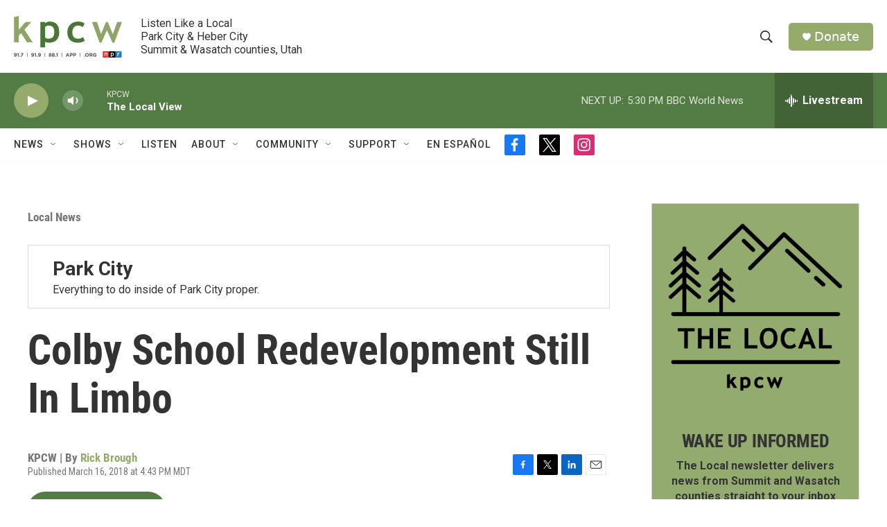

--- FILE ---
content_type: text/html; charset=utf-8
request_url: https://www.google.com/recaptcha/api2/aframe
body_size: 267
content:
<!DOCTYPE HTML><html><head><meta http-equiv="content-type" content="text/html; charset=UTF-8"></head><body><script nonce="LXOygCP5tatWBNF5aTp_CQ">/** Anti-fraud and anti-abuse applications only. See google.com/recaptcha */ try{var clients={'sodar':'https://pagead2.googlesyndication.com/pagead/sodar?'};window.addEventListener("message",function(a){try{if(a.source===window.parent){var b=JSON.parse(a.data);var c=clients[b['id']];if(c){var d=document.createElement('img');d.src=c+b['params']+'&rc='+(localStorage.getItem("rc::a")?sessionStorage.getItem("rc::b"):"");window.document.body.appendChild(d);sessionStorage.setItem("rc::e",parseInt(sessionStorage.getItem("rc::e")||0)+1);localStorage.setItem("rc::h",'1768955395660');}}}catch(b){}});window.parent.postMessage("_grecaptcha_ready", "*");}catch(b){}</script></body></html>